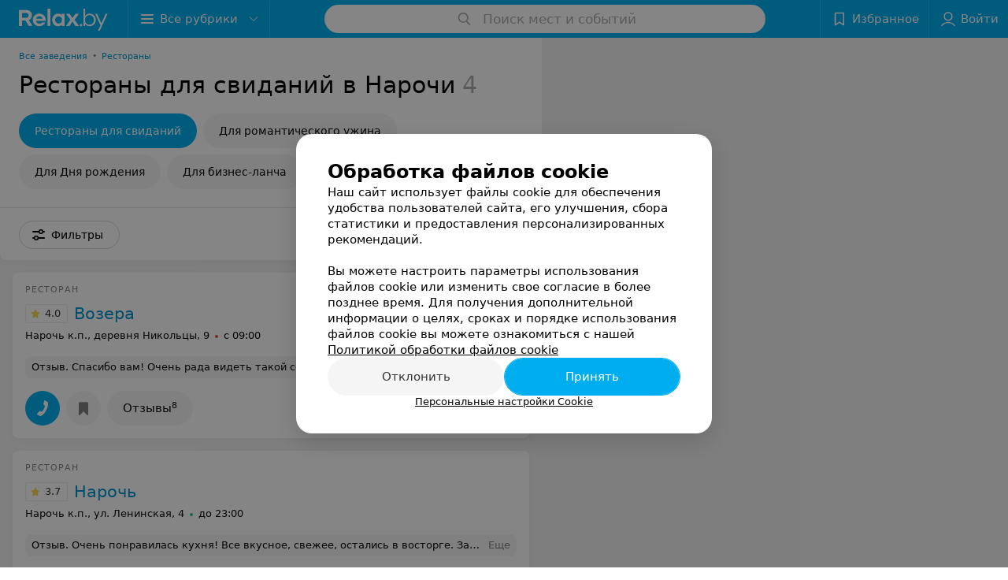

--- FILE ---
content_type: text/html; charset=utf-8
request_url: https://www.relax.by/cat/collections/date/naroch/
body_size: 8659
content:
<!DOCTYPE html><html lang="ru"><head><title id="title">Рестораны для свиданий в Нарочи – адреса и телефоны, карта проезда.</title><meta name="viewport" content="width=device-width, height=device-height, initial-scale=1.0, user-scalable=0, maximum-scale=1.0"><meta name="format-detection" content="telephone=no"><link rel="shortcut icon" href="https://static2.relax.by/common/images/favicons/favicon.ico"><link rel="icon" sizes="16x16 32x32 64x64" href="https://static2.relax.by/common/images/favicons/favicon.ico"><link rel="apple-touch-icon" sizes="120x120" href="https://static2.relax.by/common/images/favicons/favicon-120.png"><link rel="icon" type="image/png" sizes="16x16" href="https://static2.relax.by/common/images/favicons/favicon-16.png"><meta name="msapplication-TileImage" content="undefined"><meta name="msapplication-square70x70logo" content="https://static2.relax.by/common/images/favicons/favicon-70.png"><meta name="msapplication-square150x150logo" content="https://static2.relax.by/common/images/favicons/favicon-150.png"><meta name="msapplication-square310x310logo" content="https://static2.relax.by/common/images/favicons/favicon-310.png"><meta name="theme-color" content="#00aeef"><meta name="yandex-verification" content="0ec5473b59bf10e1"><meta name="google-site-verification" content="tP5-quZW2ooas5pxp3LYDx3m-eWdD8sNxyFR1U5kMgM"><link rel="preload stylesheet" as="style" type="text/css" href="https://static2.relax.by/catalog/css/bundle.bd76aeebf2a3754a25a9.css"><link rel="alternate" type="application/rss+xml" href="https://mag.relax.by/news-rss-feed.xml"><link rel="canonical" href="https://www.relax.by/cat/collections/date/naroch/"><meta name="keywords" id="keywords"><meta name="description" content="Рестораны для свиданий в Нарочи – адреса, телефоны  и график работы на relax.by! Схему проезда смотрите на карте." id="description"><script>window.yaContextCb = window.yaContextCb || []</script><script src="https://yandex.ru/ads/system/context.js" async></script></head><body itemscope itemtype="http://schema.org/WebPage"><script>function loadSVG() {
  loadSVG.i += 1;
  if (loadSVG.i > 5) return;
  var ajax = new XMLHttpRequest();
  ajax.overrideMimeType("image/svg+xml");
  ajax.open("GET", 'https://static2.relax.by/common/svg/symbol/icons.pKcrc1XOEq.svg', true);
  ajax.onload = function (e) {
    var div = document.createElement("div");
    div.innerHTML = ajax.responseText;
    document.body.insertBefore(div, document.body.childNodes[0]);
  }
  ajax.onerror = function() {
    loadSVG();
  }
  ajax.send();
}
loadSVG.i = 0;
</script><script>loadSVG();</script><div class="Main" id="root"><div class="Page Page--hasBanner Page--newCatalogStyle"><script type="application/ld+json">{"@context":"https://schema.org","@type":"Organization","name":"Портал о заведениях Минска и Беларуси Relax.by","legalName":"relax.by","description":"Всю информацию о заведениях Минска, Гомеля, Гродно, Витебска, Могилева, Бреста и других городов Беларуси вы найдете на Relax.by. Адреса, фото, отзывы, меню кафе, ресторанов, баров, салонов красоты, SPA и других заведений Минска и Беларуси на нашем портале","url":"https://www.relax.by","address":{"@type":"PostalAddress","addressCountry":"Республика Беларусь","addressLocality":"г. Минск","streetAddress":"улица Толбухина, 2, пом. 16","postalCode":"220012"},"sameAs":["https://www.instagram.com/relaxby/","https://t.me/relaxby_news","https://www.tiktok.com/@relax.byy?_t=8qpjHcqyVsM&_r=1"]}</script><script type="application/ld+json">{"@context":"https://schema.org","@type":"Place","geo":{"@type":"GeoCoordinates","latitude":53.925901,"longitude":27.6128132}}</script><div class="Header__wrapper"><header class="Container Header"><a class="LogoLink" href="https://www.relax.by/main/naroch/" title="logo" aria-label="logo"><svg class="Logo Logo--header" title="logo"><use xlink:href="#icon-logo"></use></svg></a><div class="Header__leftPart"><div class="Header__categories"><div class="MenuItem Header__button MenuItem--withLeftIcon MenuItem--withRightIcon MenuItem--huge" role="button"><span class="MenuItem__text"><svg aria-hidden="true" class="Icon MenuItem__icon MenuItem__icon--left Icon--hamburger"><use xlink:href="#icon-hamburger"></use></svg><span>Все рубрики</span><svg aria-hidden="true" class="Icon MenuItem__icon MenuItem__icon--right Icon--menu-down"><use xlink:href="#icon-menu-down"></use></svg></span></div></div></div><div class="SearchContainer__wrapper"><div class="SearchContainer"><div class="Search Search--outModal"><form><div class="Search__placeholder"><span class="Search__iconWrapper"><svg aria-hidden="true" class="Icon Search__icon Icon--search"><use xlink:href="#icon-search"></use></svg></span><span class="Search__placeholder--text">Поиск мест и событий</span></div><div class="Search__inputWrapper"><input type="text" id="search_open" value="" class="Search__input" disabled=""/></div></form></div><div class="SearchModal Overlay--animation"><div class="SearchContent__body"><div class="SearchContent"><div class="SearchResults"><ul class="SearchResults__items"></ul></div></div></div></div></div></div><div class="Header__rightPart"><div class="HeaderButton HeaderButton--search HeaderButton--withIcon"><span class="HeaderButton__item"><span class="HeaderButton__icon"><svg aria-hidden="true" class="Icon Icon--search-header Icon--massive"><use xlink:href="#icon-search-header"></use></svg></span><span class="HeaderButton__text"></span></span></div><div class="HeaderButton HeaderButton--favotites u-hidden-small-down HeaderButton--withIcon"><a href="https://www.relax.by/profile/favorites/" class="HeaderButton__item"><span class="HeaderButton__icon"><svg aria-hidden="true" class="Icon Icon--favorites-header Icon--massive"><use xlink:href="#icon-favorites-header"></use></svg></span><span class="HeaderButton__text">Избранное</span></a></div><div class="DropDown UserBar UserBar__dropdown Header__dropDown  u-hidden-small-up DropDown--tick DropDown--huge" role="select"><svg aria-hidden="true" class="Icon Icon--user-header"><use xlink:href="#icon-user-header"></use></svg><svg class="Icon Icon--menu"><use xlink:href="#icon-menu-down"></use></svg><span title="Войти" class="DropDown__text u-ellipsis">Войти</span></div><div class="HeaderButton UserBar UserBar__button  u-hidden-small-down HeaderButton--withIcon"><a href="https://www.relax.by/auth/login/" class="HeaderButton__item"><span class="HeaderButton__icon"><svg aria-hidden="true" class="Icon Icon--user-header Icon--massive"><use xlink:href="#icon-user-header"></use></svg></span><span class="HeaderButton__text">Войти</span></a></div></div></header></div><div class="Container CatalogNav__container"><ol class="Breadcrumbs CatalogNav__breadcrumbs" itemType="http://schema.org/BreadcrumbList" itemscope=""><li class="Breadcrumbs__item" itemProp="itemListElement" itemscope="" itemType="http://schema.org/ListItem"><a class="Breadcrumbs__text Link Link--shade--32 Link--colored Link--primary" href="https://www.relax.by/cat/ent/all/naroch/" itemProp="item"><span itemProp="name">Все заведения</span></a><meta itemProp="position" content="1"/><span class="Breadcrumbs__separator">•</span></li><li class="Breadcrumbs__item" itemProp="itemListElement" itemscope="" itemType="http://schema.org/ListItem"><a class="Breadcrumbs__text Link Link--shade--32 Link--colored Link--primary" href="https://www.relax.by/cat/ent/restorans/naroch/" itemProp="item"><span itemProp="name">Рестораны</span></a><meta itemProp="position" content="2"/></li></ol><div style="-webkit-flex:0 1 auto;-ms-flex:0 1 auto;flex:0 1 auto;-webkit-order:0;-ms-flex-order:0;order:0" class="flexContainer flexWrap--nowrap justifyContent--space-between alignItems--center alignContent--stretch flexDirection--row alignSelf--auto CatalogNav__header"><div class="CatalogNav__title"><h1 class="CatalogNav__heading u-paddingRight--2x">Рестораны для свиданий в Нарочи</h1><span class="CatalogNav__count u-grayLightest">4</span></div></div><div class="FastLinks--scrollContainer"><div class="NowrapList ButtonToolbar FastLinks NowrapList--closed"><div class="FastLinks__item"><span href="https://www.relax.by/cat/collections/date/naroch/" class="FastLinks__button Button Button--big Button--primary FastLinks__button--active ">Рестораны для свиданий</span></div><div class="FastLinks__item"><a href="https://www.relax.by/cat/ent/restorans/naroch/romanticheskij-uzhin/" class="FastLinks__button Button Button--big ">Для романтического ужина</a></div><div class="FastLinks__item"><a href="https://www.relax.by/cat/ent/restorans/naroch/den-rozhdenia/" class="FastLinks__button Button Button--big ">Для Дня рождения</a></div><div class="FastLinks__item"><a href="https://www.relax.by/cat/ent/restorans/naroch/biznes-lanch/" class="FastLinks__button Button Button--big ">Для бизнес-ланча</a></div><div class="FastLinks__item"><a href="https://www.relax.by/cat/ent/restorans/naroch/devichnik/" class="FastLinks__button Button Button--big ">Для девичника</a></div><button class="Button FastLinks__toggle FastLinks__toggleUnwrap Button--big" style="display:none"><svg aria-hidden="true" class="Icon Icon--option-filter"><use xlink:href="#icon-option-filter"></use></svg></button><button class="Button FastLinks__toggle Button--big" style="display:none"><span class="Button__text">Свернуть</span></button></div><div class="TopRubricator__DropDown TopRubricator__DropDown--big" role="select"><svg aria-hidden="true" class="Icon Icon--dropdown"><use xlink:href="#icon-dropdown"></use></svg><span class="TopRubricator__DropDown__text"></span></div></div></div><div class="FilterToolbarWrapper"><div class="FilterToolbarContainer"><div class="FilterToolbar"><div class="FilterToolbar__filters FilterToolbar--desktop"><div class="FilterToolbar__filterItem FilterToolbar__toggleMap"><button class="Button FilterToolbar__roundedButton Button--white Button--round"><svg aria-hidden="true" class="Icon Icon--location-marker"><use xlink:href="#icon-location-marker"></use></svg><span class="Button__text">Карта</span></button></div><div class="FilterToolbar__filterItem"><div class="MenuItem FilterToolbar__allFiltersButton  MenuItem--button MenuItem--withLeftIcon" role="button"><span class="MenuItem__text"><svg aria-hidden="true" class="Icon MenuItem__icon MenuItem__icon--left Icon--settings"><use xlink:href="#icon-settings"></use></svg>Фильтры</span></div></div></div></div></div></div><div class="FilterToolbar__filters-falsePanel"></div><div class=" Fab Fab--big Fab--white Fab--shadow FilterToolbar__allFiltersMap "><svg aria-hidden="true" class="Icon Icon--settings Icon--massive"><use xlink:href="#icon-settings"></use></svg></div><div class="flexContainer flexWrap--nowrap justifyContent--flex-start alignItems--flex-start alignContent--stretch flexDirection--row Content" id="Content"><main class="MainContent"><div><div class="MainContent__paper MainContent__default"><div class="PlaceListWrapper"><div class="PlaceList --isOnlyPage"><div class="PlaceList__itemWrapper--content"><div data-index="0"></div><div class="PlaceList__itemWrapper"><div class="Place PlaceDefault body-1 --compact --hasImage --hasNoSlider --hasContactsButton --rounded"><a href="https://vozera.relax.by/" target="_blank" class="Place__wholeLink"></a><div class="Place__contentWrapper"><div class="Place__header Place__header--hasImage --right"><div class="Place__headerContent"><div class="Place__type" title="Ресторан">Ресторан</div><div class="Place__wrapperHeaderImage"><img class="Image Image--loading Place__headerImg" src="" srcSet="" data-src="https://ms1.relax.by/images/a2fd8a0683f376192d06083ec5b57f79/resize/w=86,h=56,q=80/catalog_place_photo_default/4d/cf/87/4dcf87b4ee5110f8e9c83cae2fb0b198.jpg" data-srcset="https://ms1.relax.by/images/7db10b2a72b5f77b2ae9091f5f99c664/resize/w=172,h=112,q=34/catalog_place_photo_default/4d/cf/87/4dcf87b4ee5110f8e9c83cae2fb0b198.jpg 2x"/></div><div class="Place__titleWrapper"><div class="Place__mainTitle"><a class="Place__rating" href="https://vozera.relax.by/#reviews" target="_blank"><span class="StarRating StarRating--placeRating "><span class="StarRating__star"><svg aria-hidden="true" class="Icon Icon--gray Icon--star"><use xlink:href="#icon-star"></use></svg><span class="fill" style="width:80%"><svg aria-hidden="true" class="Icon Icon--yellow Icon--star"><use xlink:href="#icon-star"></use></svg></span></span><span>4.0</span></span></a><a class="Place__headerLink Place__title
                Link" href="https://vozera.relax.by/" target="_blank" title="Возера" data-text="Возера">Возера</a></div></div><div class="Panel Place__content Place__content--address"><div class="Place__content-inner"><div class="Place__meta"><span class="Place__address Place__contentSub Place__address--clickable Place__address--hasNotDistance Link"><span class="Place__addressText">Нарочь к.п., деревня Никольцы, 9</span></span><span class="Place__time Place__contentSub Place__time--clickable Link" title="Закрыто"><span class="Place__timeWrapper"><span class="TimeMarker Place__timeMarker h6"></span>с 09:00</span></span></div></div></div></div></div><div class="Place__contentStatic"><div><div class="Place__review"><div class="Place__reviewMsg"><span class="Place__reviewLabel">Отзыв<!-- -->.</span> <!-- -->Спасибо вам! Очень рада видеть такой сервис в стране! И ребята официанты тоже приятно порадовали.<!-- --> <div class="Place__reviewWholeMask"></div></div><span class="Place__reviewToggle Link"><span>Еще</span></span></div></div></div><div class="Place__buttons"><div class="Place__buttonsList"><a class="Button Place__showContacts Button--big Button--primary Button--rounded" role="button" target="CatalogButton"><span class="Button__iconWrapper"><svg aria-hidden="true" class="Icon Icon--earphone"><use xlink:href="#icon-earphone"></use></svg></span></a><button class="Button PlaceButton___favorite --hiddenTitle Button--big Button--rounded" target="CatalogButton"><svg aria-hidden="true" class="Icon Icon--favorites"><use xlink:href="#icon-favorites"></use></svg></button><a class="Button Button--big Button--rounded" href="https://vozera.relax.by#reviews" target="CatalogButton" rel="nofollow noopener"><span class="Button__text">Отзывы<sup class="Button__sup">8</sup></span></a></div></div></div></div></div></div><div class="PlaceList__itemWrapper--content"><div data-index="1"></div><div class="PlaceList__itemWrapper"><div class="Place PlaceDefault body-1 --compact --hasNoSlider --hasContactsButton --rounded"><a href="https://restoran-naroch.relax.by/" target="_blank" class="Place__wholeLink"></a><div class="Place__contentWrapper"><div class="Place__header --right"><div class="Place__headerContent"><div class="Place__type" title="Ресторан">Ресторан</div><div class="Place__titleWrapper"><div class="Place__mainTitle"><a class="Place__rating" href="https://restoran-naroch.relax.by/#reviews" target="_blank"><span class="StarRating StarRating--placeRating "><span class="StarRating__star"><svg aria-hidden="true" class="Icon Icon--gray Icon--star"><use xlink:href="#icon-star"></use></svg><span class="fill" style="width:74%"><svg aria-hidden="true" class="Icon Icon--yellow Icon--star"><use xlink:href="#icon-star"></use></svg></span></span><span>3.7</span></span></a><a class="Place__headerLink Place__title
                Link" href="https://restoran-naroch.relax.by/" target="_blank" title="Нарочь" data-text="Нарочь">Нарочь</a></div></div><div class="Panel Place__content Place__content--address"><div class="Place__content-inner"><div class="Place__meta"><span class="Place__address Place__contentSub Place__address--clickable Place__address--hasNotDistance Link"><span class="Place__addressText">Нарочь к.п., ул. Ленинская, 4</span></span><span class="Place__time Place__contentSub Place__time--clickable Link" title="Открыто"><span class="Place__timeWrapper"><span class="TimeMarker Place__timeMarker h6 TimeMarker--opened"></span>до 23:00</span></span></div></div></div></div></div><div class="Place__contentStatic"><div><div class="Place__review"><div class="Place__reviewMsg"><span class="Place__reviewLabel">Отзыв<!-- -->.</span> <!-- -->Очень понравилась кухня! Все вкусное, свежее, остались в восторге. Завтраки супер!<!-- --> <div class="Place__reviewWholeMask"></div></div><span class="Place__reviewToggle Link"><span>Еще</span></span></div></div></div><div class="Place__buttons"><div class="Place__buttonsList"><a class="Button Place__showContacts Button--big Button--primary Button--rounded" role="button" target="CatalogButton"><span class="Button__iconWrapper"><svg aria-hidden="true" class="Icon Icon--earphone"><use xlink:href="#icon-earphone"></use></svg></span></a><button class="Button PlaceButton___favorite --hiddenTitle Button--big Button--rounded" target="CatalogButton"><svg aria-hidden="true" class="Icon Icon--favorites"><use xlink:href="#icon-favorites"></use></svg></button><a class="Button Button--big Button--rounded" href="https://restoran-naroch.relax.by#reviews" target="CatalogButton" rel="nofollow noopener"><span class="Button__text">Отзывы<sup class="Button__sup">3</sup></span></a></div></div></div></div></div></div><div class="PlaceList__itemWrapper--content"><div data-index="2"></div><div class="PlaceList__itemWrapper"><div class="Place PlaceDefault body-1 --compact --hasImage --hasNoSlider --hasContactsButton --rounded"><a href="https://urliki.relax.by/" target="_blank" class="Place__wholeLink"></a><div class="Place__contentWrapper"><div class="Place__header Place__header--hasImage --right"><div class="Place__headerContent"><div class="Place__type" title="Бар-ресторан ">Бар-ресторан </div><div class="Place__wrapperHeaderImage"><img class="Image Image--loading Place__headerImg" src="" srcSet="" data-src="https://ms1.relax.by/images/a2fd8a0683f376192d06083ec5b57f79/resize/w=86,h=56,q=80/catalog_place_photo_default/97/f7/c6/97f7c643b1442acde449c92546585894.jpg" data-srcset="https://ms1.relax.by/images/7db10b2a72b5f77b2ae9091f5f99c664/resize/w=172,h=112,q=34/catalog_place_photo_default/97/f7/c6/97f7c643b1442acde449c92546585894.jpg 2x"/></div><div class="Place__titleWrapper"><div class="Place__mainTitle"><a class="Place__headerLink Place__title
                Link" href="https://urliki.relax.by/" target="_blank" title="Урлики" data-text="Урлики">Урлики</a></div></div><div class="Panel Place__content Place__content--address"><div class="Place__content-inner"><div class="Place__meta"><span class="Place__address Place__contentSub Place__address--clickable Place__address--hasNotDistance Link"><span class="Place__addressText">Нарочь к.п., ул.Туристическая, 6</span></span><span class="Place__time Place__contentSub Place__time--clickable Link" title="Закрыто"><span class="Place__timeWrapper"><span class="TimeMarker Place__timeMarker h6"></span>с 11:00</span></span></div></div></div></div></div><div class="Place__contentStatic"></div><div class="Place__buttons"><div class="Place__buttonsList"><a class="Button Place__showContacts Button--big Button--primary Button--rounded" role="button" target="CatalogButton"><span class="Button__iconWrapper"><svg aria-hidden="true" class="Icon Icon--earphone"><use xlink:href="#icon-earphone"></use></svg></span></a><button class="Button PlaceButton___favorite --hiddenTitle Button--big Button--rounded" target="CatalogButton"><svg aria-hidden="true" class="Icon Icon--favorites"><use xlink:href="#icon-favorites"></use></svg></button></div></div></div></div></div></div><div></div><div class="PlaceList__itemWrapper--content"><div data-index="3"></div><div class="PlaceList__itemWrapper"><div class="Place PlaceDefault body-1 --compact --hasImage --hasNoSlider --hasContactsButton --rounded"><a href="https://sun-moon.relax.by/" target="_blank" class="Place__wholeLink"></a><div class="Place__contentWrapper"><div class="Place__header Place__header--hasImage --right"><div class="Place__headerContent"><div class="Place__type" title="Ресторан &amp; бар">Ресторан &amp; бар</div><div class="Place__wrapperHeaderImage"><img class="Image Image--loading Place__headerImg" src="" srcSet="" data-src="https://ms1.relax.by/images/a2fd8a0683f376192d06083ec5b57f79/resize/w=86,h=56,q=80/catalog_place_photo_default/88/6f/28/886f288445a621cae5d7ef3ee9a41f1e.jpg" data-srcset="https://ms1.relax.by/images/7db10b2a72b5f77b2ae9091f5f99c664/resize/w=172,h=112,q=34/catalog_place_photo_default/88/6f/28/886f288445a621cae5d7ef3ee9a41f1e.jpg 2x"/></div><div class="Place__titleWrapper"><div class="Place__mainTitle"><a class="Place__headerLink Place__title
                Link" href="https://sun-moon.relax.by/" target="_blank" title="Sun moon" data-text="Sun moon">Sun moon</a></div></div><div class="Panel Place__content Place__content--address"><div class="Place__content-inner"><div class="Place__meta"><span class="Place__address Place__contentSub Place__address--clickable Place__address--hasNotDistance Link"><span class="Place__addressText">г. Островец, ул. К. Маркса, 14</span></span><span class="Place__time Place__contentSub Place__time--clickable Link" title="Открыто"><span class="Place__timeWrapper"><span class="TimeMarker Place__timeMarker h6 TimeMarker--opened"></span>до 22:00</span></span></div></div></div></div></div><div class="Place__contentStatic"></div><div class="Place__buttons"><div class="Place__buttonsList"><a class="Button Place__showContacts Button--big Button--primary Button--rounded" role="button" target="CatalogButton"><span class="Button__iconWrapper"><svg aria-hidden="true" class="Icon Icon--earphone"><use xlink:href="#icon-earphone"></use></svg></span></a><button class="Button PlaceButton___favorite --hiddenTitle Button--big Button--rounded" target="CatalogButton"><svg aria-hidden="true" class="Icon Icon--favorites"><use xlink:href="#icon-favorites"></use></svg></button></div></div></div></div></div></div></div><div></div></div></div><div class="Panel Panel--big SectionInfo Container"><div class="AddCompanyImg"><div></div><div></div></div></div></div></main></div><div></div><div class="FilterSidebar Paper"><div class="FilterSidebar__header"><div class="FilterSidebar__title">Все фильтры</div><div class="TouchIcon FilterSidebar__close"><svg aria-hidden="true" class="Icon Icon--close Icon--huge"><use xlink:href="#icon-close"></use></svg></div></div><div class="FilterSidebar__content"><div class="FilterSidebar__item"><label class="ToggleSwitch__label FilterSidebar__toggleSwitch  --disabled"><span class="ToggleSwitch"><input type="checkbox" class="ToggleSwitch__input"/><span class="ToggleSwitch__slider"></span></span><span class="ToggleSwitch__text">Поиск по карте</span></label></div></div><div class="FilterSidebar__buttons animated"><button class="Button Button--huge Button--flat"><svg aria-hidden="true" class="Icon Icon--close"><use xlink:href="#icon-close"></use></svg><span class="Button__text">Сбросить</span></button><button class="Button Button--huge Button--primary Button--flat"><span class="Button__text">Показать<!-- --> <!-- -->4</span></button></div></div><footer class="Footer"><div class="Footer__inner"><div class="FooterLine Container FooterLine--center FooterLine--gray FooterLine--addCompany"><span class="FooterLine__control FooterLine__item"><span><!--noindex--></span><a class="Button AddCompanyButton" href="https://info.relax.by/b2b?utm_source=knopka_footer&amp;utm_medium=relax.by&amp;utm_campaign=new_company" rel="nofollow" target="_blank"><span class="Button__iconWrapper"><svg aria-hidden="true" class="Icon Icon--plus Icon--massive"><use xlink:href="#icon-plus"></use></svg></span><span class="Button__text">Добавить компанию</span></a><span><!--/noindex--></span></span><span class="FooterLine__control FooterLine__item"><span><!--noindex--></span><a class="Button AddCompanyButton" href="https://info.relax.by/add_specialist/?utm_source=knopka_footer&amp;utm_medium=relax.by&amp;utm_campaign=add_specialist" rel="nofollow" target="_blank"><span class="Button__iconWrapper"><svg aria-hidden="true" class="Icon Icon--plus Icon--massive"><use xlink:href="#icon-plus"></use></svg></span><span class="Button__text">Добавить специалиста</span></a><span><!--/noindex--></span></span></div><div class="FooterLine Container FooterLine--main"><div class="FooterLine__logo"><a class="LogoLink" href="https://www.relax.by/main/naroch/" title="logo" aria-label="logo"><svg class="Logo Logo--primary Logo--colored Footer__logo" title="logo"><use xlink:href="#icon-logo"></use></svg></a><div class="List FooterLine__social FooterLine__item List--small List--horizontal List--compact"><div class="List__item"><a class="SocialIcon --instagram" href="https://www.instagram.com/relaxby/" title="instagram" aria-label="instagram"><img class="Image Image--loading SocialIcon__gray" src="" srcSet="" data-src="https://static2.relax.by/common/images/f_instagram.svg" alt="instagram"/><img class="Image Image--loading SocialIcon__colored" src="" srcSet="" data-src="https://static2.relax.by/common/images/f_instagram-color.png" alt="instagram"/></a></div><div class="List__item"><a class="SocialIcon --telegram" href="https://t.me/relaxby_news" title="telegram" aria-label="telegram"><img class="Image Image--loading SocialIcon__gray" src="" srcSet="" data-src="https://static2.relax.by/common/images/f_telegram.svg" alt="telegram"/><img class="Image Image--loading SocialIcon__colored" src="" srcSet="" data-src="https://static2.relax.by/common/images/f_telegram-color.svg" alt="telegram"/></a></div><div class="List__item"><a class="SocialIcon --tiktok" href="https://www.tiktok.com/@relax.byy?_t=8qpjHcqyVsM&amp;_r=1" title="tiktok" aria-label="tiktok"><img class="Image Image--loading SocialIcon__gray" src="" srcSet="" data-src="https://static2.relax.by/common/images/f_tiktok.svg" alt="tiktok"/><img class="Image Image--loading SocialIcon__colored" src="" srcSet="" data-src="https://static2.relax.by/common/images/f_tiktok-color.svg" alt="tiktok"/></a></div></div></div><div class="FooterLine--box"><ul class="List FooterLine__list FooterLine__list--horizontal FooterLine__item List--small List--horizontal List--compact"><div class="List__item"><a class="Link Link--fadein FooterLink Link--shade-80" href="https://mag.relax.by/editor/news/10670033-o-projekte-relax-by/?utm_source=link_footer&amp;utm_medium=relax.by&amp;utm_campaign=about_project">О проекте</a></div><div class="List__item"><a class="Link Link--fadein FooterLink Link--shade-80" href="https://mag.relax.by/editor/news/?utm_source=link_footer&amp;utm_medium=relax.by&amp;utm_campaign=project_news" target="_blank">Новости проекта</a></div><div class="List__item"><a class="Link Link--fadein FooterLink Link--shade-80" href="https://info.relax.by/razmestit_reklamu?utm_source=link_footer&amp;utm_medium=relax.by_other&amp;utm_campaign=razmestit_reklamu">Размещение рекламы</a></div><div class="List__item"><a class="Link Link--fadein FooterLink Link--shade-80" href="https://www.artox.com/" target="_blank" rel="nofollow">Вакансии</a></div><div class="List__item"><a class="Link Link--fadein FooterLink Link--shade-80" href="https://static.relax.by/downloads/public-contract.pdf" target="_blank" rel="nofollow">Публичный договор</a></div><div class="List__item"><a class="Link Link--fadein FooterLink Link--shade-80" href="https://mag.relax.by/editor/advertising/10547823-sposoby-oplaty/">Способы оплаты</a></div><div class="List__item"><a class="Link Link--fadein FooterLink Link--shade-80" href="https://go.relax.by/aDGrm" target="_blank" rel="nofollow">Публичный договор по использованию сервиса «Афиша»</a></div><div class="List__item"><a class="Link Link--fadein FooterLink Link--shade-80" href="https://mag.relax.by/editor/information/10724153-polyzovatelyskoje-soglashenije-servisov-relax-by/?utm_source=link_footer&amp;utm_medium=relax.by&amp;utm_campaign=user_agreement">Пользовательское соглашение</a></div><div class="List__item"><a class="Link Link--fadein FooterLink Link--shade-80" href="https://info.relax.by/user_support" target="_blank">Написать в поддержку</a></div><div class="List__item"><a class="Link Link--fadein FooterLink FooterLink--color" href="https://info.relax.by/partner?utm_source=link_footer&amp;utm_medium=relax.by&amp;utm_campaign=partner" target="_blank" rel="nofollow noopener">Связаться по вопросам сотрудничества</a></div><div class="List__item"><a class="Link Link--fadein FooterLink FooterLink--color" href="https://info.relax.by/form">Написать руководителю relax.by</a></div><div class="List__item"><a class="Link Link--fadein FooterLink Link--shade-80">Персональные настройки cookie</a></div><div class="List__item"><a class="Link Link--fadein FooterLink Link--shade-80" href="https://mag.relax.by/editor/information/10739321-obrabotka-personalynyh-dannyh/" target="_blank">Обработка персональных данных</a></div></ul></div><div class="FooterCopyright"><small class="FooterCopyright__item FooterLine__caption Caption">© 2026 ООО «Артокс Лаб», УНП 191700409, регистрирующий орган - Минский горисполком<!-- --> | 220012, Республика Беларусь, г. Минск, улица Толбухина, 2, пом. 16 | info@relax.by</small></div></div></div></footer></div><div class="CookiesNotificationBy"><div class="CookiesNotificationBy__wrapper"><div class="CookiesNotificationBy__title">Обработка файлов cookie</div><div class="CookiesNotificationBy__text">Наш сайт использует файлы cookie для обеспечения удобства пользователей сайта, его улучшения, сбора статистики и предоставления персонализированных рекомендаций.<br/><br/>Вы можете настроить параметры использования файлов cookie или изменить свое согласие в более позднее время. Для получения дополнительной информации о целях, сроках и порядке использования файлов cookie вы можете ознакомиться с нашей<!-- --> <a class="CookiesNotificationBy__text--details" href="https://mag.relax.by/editor/information/10739315-politika-obrabotki-fajlov-cookie/?utm_source=relaxby&amp;utm_medium=pop_up_new&amp;utm_campaign=cookie" rel="noopener noreferrer" target="_blank">Политикой обработки файлов cookie</a></div><div class="CookiesNotificationBy__control"><div class="CookiesNotificationBy__control--buttons"><button class="Button Button--big Button--primary Button--rounded"><span class="Button__text">Отклонить</span></button><button class="Button Button--big Button--primary Button--rounded"><span class="Button__text">Принять</span></button></div><div class="CookiesNotificationBy__control--details">Персональные настройки Cookie</div></div></div></div></div><script src="https://www.relax.by/cat/collections/date/naroch/1_ZevvAJbQiHi.js" defer></script><script>window.dataLayer = [{"page_type":"places_catalog_page","page_description":{"rubric":{"url":"www.relax.by/cat/collections/date/naroch/","id":10326473,"name":"Рестораны для свиданий","section":"Подборки заведений"}}}]</script><script src="https://static2.relax.by/catalog/js/bundle.bd76aeebf2a3754a25a9.js" defer></script><!-- Google Tag Manager --><script>!function (a, b, c, d, e) {
  a[d] = a[d] || [], a[d].push({ "gtm.start": (new Date).getTime(), event: "gtm.js" });
  var f = b.getElementsByTagName(c)[0], g = b.createElement(c), h = "dataLayer" != d ? "&l=" + d : "";
  g.async = !0, g.src = "//www.googletagmanager.com/gtm.js?id=" + e + h, f.parentNode.insertBefore(g, f)
}(window, document, "script", "dataLayer", "GTM-MJ8ZKV");</script><!-- End Google Tag Manager --><noscript><iframe src="//www.googletagmanager.com/ns.html?id=GTM-MJ8ZKV" height="0" width="0" style="display:none; visibility:hidden"></iframe></noscript></body></html>

--- FILE ---
content_type: application/javascript; charset=utf-8
request_url: https://www.relax.by/cat/collections/date/naroch/1_ZevvAJbQiHi.js
body_size: 9380
content:
window.__INITIAL_STATE__ = {"mobileApp":{"showIntro":0,"defaultTheme":"black","isMobileApp":false,"currentTheme":"black","visibleToolbar":true},"rubric":{"noindex":false,"info":{"id":10326473,"url":"date","title":"Рестораны для свиданий","hasMap":true,"locale":"ru","section":{"id":"10251329","url":"collections","title":"Подборки заведений","hasTopBanner":"1","isShowPageSection":true},"hasBanner":true,"sectionId":10251329,"allSections":[10251329],"specialities":[],"sectionBanners":[],"showCityInTitle":true,"languageSettings":[],"reviewPlaceholder":null,"placeConnectionType":"filters","showRubricFastLinks":true,"allowBannerOnCatalog":true,"personalPagePathType":"tabs","showRubricCitiesLinks":true,"showPersonalFooterLinks":true,"personalPagePathRubricId":false,"personalPagePathRubricUrl":false,"template":{"id":10326693,"title":"Стандартный шаблон","isMain":1,"rubricId":10326473,"imageSize":"big","showCities":false,"pageViewType":"default","specialities":[],"menuBlockType":"top_rubricator","pageLogicType":"places_list_rotated","pageUrlPrefix":"cat","backgroundHref":null,"rubricatorType":"icon","backgroundImage":null,"priceSheetTypes":"all","backgroundMobile":null,"isFeedUrlsShowed":false,"showCompactImage":true,"isDisplayQrButton":false,"isShowStaffRating":false,"backgroundLeftSide":null,"isShowPlacesRating":true,"showRobotsInRubric":false,"backgroundColorCode":null,"backgroundRightSide":null,"defaultSortProducts":"popularity-down","rubricatorColorCode":null,"showAsCatalogListTab":false,"defaultViewTypeProducts":"list","rubricatorTextColorCode":null,"pageSeoDefaultTemplateType":"places_list","isDisplayConsultationButton":false}},"currentFastLink":null},"showCities":false,"location":{"protocol":"https:","slashes":true,"auth":null,"host":"relax.by","port":null,"hostname":"relax.by","hash":null,"search":null,"query":{},"pathname":"/cat/collections/date/naroch/","path":"/cat/collections/date/naroch/","href":"https://www.relax.by/cat/collections/date/naroch/","www":true,"domain":"relax.by","subdomain":null,"baseURL":"https://www.relax.by/cat/collections/date/naroch/","domains":["by","relax"],"origin":"https://www.relax.by","geo":{"city":"naroch","cityObject":{"id":15789524,"title":"Нарочь к.п.","prepositionalTitle":"Нарочи","url":"naroch","isRegional":false,"latitude":54.8574,"longitude":26.7424,"zoom":12,"rubricMaps":null,"showInSelect":true,"dateTime":"2026-01-22T08:19:19+03:00"}},"rootURL":"https://www.relax.by/main/naroch/","params":{"section":"collections","rubric":"date","city":"naroch","template":"cat","controller":"list"}},"fastLinks":[],"contactsPopup":{"id":null,"open":false,"launchedFrom":null,"success":false,"worktime":[],"contacts":[],"inNetwork":false,"placesCount":0,"phones":[],"opening_info":{},"address":{}},"offersPopup":{"offers":[],"buttons":[],"phones":[],"onShowContactsPopup":null,"onBookingClick":null,"showNumberPlace":null,"onPageRedirect":null,"url":"","placeUrl":"","href":""},"breadcrumbs":[{"href":"https://www.relax.by/div/collections/","text":"Подборки заведений","isNativeLink":true},{"href":null,"text":"Рестораны для свиданий в Нарочи","isNativeLink":false}],"pagination":{"start":1,"end":false},"listBanners":[{"id":4963,"params":{"p1":"csrvt","p2":"fixp","puid36":"1"},"status":true,"adaptive":["tablet","phone"],"phoneWidth":768,"containerId":"164630294602854547","placementId":null,"showForPage":"all","tabletWidth":1000,"reloadsCount":null,"isAutoReloads":false,"reloadsInterval":null,"insertAfterPosition":5,"data":{"bt":52}},{"id":4953,"params":{"p1":"csrvp","p2":"y","puid36":"1"},"status":true,"adaptive":["desktop"],"phoneWidth":768,"containerId":"164630283834369605","placementId":null,"showForPage":"all","tabletWidth":1000,"reloadsCount":null,"isAutoReloads":false,"reloadsInterval":null,"insertAfterPosition":5,"data":{"bt":52}},{"id":4943,"params":{"p1":"citqg","p2":"fork\r\npuid36"},"status":true,"adaptive":["tablet","phone"],"phoneWidth":768,"containerId":"164630294228895306","placementId":null,"showForPage":"all","tabletWidth":1000,"reloadsCount":null,"isAutoReloads":false,"reloadsInterval":null,"insertAfterPosition":3,"data":{"bt":52}},{"id":4353,"params":{"p1":"csrvv","p2":"fixp"},"status":true,"adaptive":["tablet","phone"],"phoneWidth":768,"containerId":"164630294004247570","placementId":null,"showForPage":"all","tabletWidth":1000,"reloadsCount":null,"isAutoReloads":false,"reloadsInterval":null,"insertAfterPosition":18,"data":{"bt":52}},{"id":4333,"params":{"p1":"csrvr","p2":"y"},"status":true,"adaptive":["desktop"],"phoneWidth":768,"containerId":"16463028328035470","placementId":null,"showForPage":"all","tabletWidth":1000,"reloadsCount":null,"isAutoReloads":false,"reloadsInterval":null,"insertAfterPosition":18,"data":{"bt":52}},{"id":4323,"params":{"p1":"csrvu","p2":"fixp"},"status":true,"adaptive":["tablet","phone"],"phoneWidth":768,"containerId":"164630294876967775","placementId":null,"showForPage":"all","tabletWidth":1000,"reloadsCount":null,"isAutoReloads":false,"reloadsInterval":null,"insertAfterPosition":11,"data":{"bt":52}},{"id":4313,"params":{"p1":"csrvq","p2":"y"},"status":true,"adaptive":["desktop"],"phoneWidth":768,"containerId":"164630282997876545","placementId":null,"showForPage":"all","tabletWidth":1000,"reloadsCount":null,"isAutoReloads":false,"reloadsInterval":null,"insertAfterPosition":11,"data":{"bt":52}}],"categoriesMenu":{"categories":[],"open":false,"pageIndex":-1,"menuLabel":"Все рубрики","selectedIndex":-1},"filters":{"filters":[{"id":0,"type":"map","title":"Поиск по карте","isVisible":true,"options":[{"id":"on","value":"on"},{"id":"off","value":"off"}]}],"selected":[],"sorting":[],"showedFiltersCount":0,"nearbyPlacesFilter":{"isPending":false,"checked":false},"viewType":[]},"banner":{"included":true,"isOpened":true},"footer":[],"cities":[{"id":15789524,"title":"Нарочь к.п.","prepositionalTitle":"Нарочи","url":"naroch","isRegional":false,"latitude":54.8574,"longitude":26.7424,"zoom":12,"rubricMaps":null,"showInSelect":true,"dateTime":"2026-01-22T08:19:19+03:00","isActive":true}],"places":{"items":[{"id":10788887,"type":"default","text_type":"Ресторан","title":"Возера","short_title":"Возера","short_description":"Возера","url":"vozera","state":"free","is_enable_comments":true,"view_info":{"type":"compact","image":null,"imageResource":{"path":"/4d/cf/87","width":968,"entity":"catalog_place_photo_default","height":610,"server":"ms1","filename":"4dcf87b4ee5110f8e9c83cae2fb0b198.jpg"},"description":null,"default_page":"https://vozera.relax.by/"},"address":{"floor":null,"office":null,"street":"деревня Никольцы","building":"9","description":"Ресторан Возера находится в 130 км от Минска по Мядельскому направлению в сторону Нарочи, в 5 км от Мяделя.","city":{"id":15789524,"type":"city","zoom":"12","title":"Нарочь к.п.","latitude":"54.8574","longitude":"26.7424","isRegional":null,"showInSelect":"1","transcription":"naroch","prepositionalTitle":"Нарочи"},"market":null,"count_addresses":1,"linked_place_id":null,"hideCity":false,"officeType":null},"opening_info":{"is_open":false,"worktimes":null,"description":"с 09:00"},"adv_message":null,"buttons":[{"type":"favorites","title":"В избранное"},{"id":1046903,"type":"reviews","title":"Отзывы","enableNofollow":false,"url":"https://vozera.relax.by#reviews","reviewsCount":8}],"delivery_services":null,"props":[],"phone_count":1,"driveway":{"id":10789595,"coords":[54.8823,26.8569],"showMap":true,"title":"Возера"},"phones":[{"id":"701015","sort_order":"1","description":"","type":"default","hideCountryCode":false,"countryCode":"375","phoneCode":"33","phoneNumber":"6683658"}],"logo":{"imageResource":{"path":"/05/fb/02","width":580,"entity":"place_logo","height":205,"server":"ms1","filename":"05fb02df13ddef302446791bbd9d473f.jpg"},"url":"https://ms1.relax.by/images/14ad37785107181d4b56c49be7dbbda8/resize/w=168,h=168,q=80/place_logo/05/fb/02/05fb02df13ddef302446791bbd9d473f.jpg","ratio":2.8292682926829267,"width":109},"forms":[],"staff":[],"integrations":[],"galleries":[{"id":318894,"title":"Галерея","countPhotos":14,"isVisible":true,"showInStream":true,"showInPlaceGallery":true,"isMain":false},{"id":318979,"title":"Меню ","countPhotos":13,"isVisible":true,"showInStream":false,"showInPlaceGallery":true,"isMain":false},{"id":318981,"title":"Листинг","countPhotos":5,"isVisible":false,"showInStream":false,"showInPlaceGallery":false,"isMain":true}],"integrations_with_services":null,"review":{"text":"Спасибо вам! Очень рада видеть такой сервис в стране! И ребята официанты тоже приятно порадовали.","reviewsCount":8},"reviewsCount":8,"photo_slider":[{"photoId":7689724,"galleryId":318981,"photo":{"notTrim":false,"pivotPoint":"middle-center","filename":"https://ms1.relax.by/images/07d5b2c4e6f0d23bf9ff9c6413fa94c1/resize/w%3D1200%2Ch%3D800%2Cq%3D80/place_gallery_photo/e7/89/14/e78914077a52d980c6e7de472e86a00f.jpg","width":null,"height":null},"watermark":true,"imageResource":{"entity":"place_gallery_photo","server":"ms1","path":"/e7/89/14","filename":"e78914077a52d980c6e7de472e86a00f.jpg","width":533,"height":800},"previewFilename":"https://ms1.relax.by/images/4d6dea618d8014d8e3e013bd74cc7fa9/thumb/w%3D150%2Ch%3D110%2Cq%3D80/place_gallery_photo/e7/89/14/e78914077a52d980c6e7de472e86a00f.jpg"},{"photoId":7689726,"galleryId":318981,"photo":{"notTrim":false,"pivotPoint":"middle-center","filename":"https://ms1.relax.by/images/07d5b2c4e6f0d23bf9ff9c6413fa94c1/resize/w%3D1200%2Ch%3D800%2Cq%3D80/place_gallery_photo/b6/ba/a9/b6baa9a5001eb9de16596cb325b63f1b.jpg","width":null,"height":null},"watermark":true,"imageResource":{"entity":"place_gallery_photo","server":"ms1","path":"/b6/ba/a9","filename":"b6baa9a5001eb9de16596cb325b63f1b.jpg","width":555,"height":800},"previewFilename":"https://ms1.relax.by/images/4d6dea618d8014d8e3e013bd74cc7fa9/thumb/w%3D150%2Ch%3D110%2Cq%3D80/place_gallery_photo/b6/ba/a9/b6baa9a5001eb9de16596cb325b63f1b.jpg"},{"photoId":7689725,"galleryId":318981,"photo":{"notTrim":false,"pivotPoint":"middle-center","filename":"https://ms1.relax.by/images/07d5b2c4e6f0d23bf9ff9c6413fa94c1/resize/w%3D1200%2Ch%3D800%2Cq%3D80/place_gallery_photo/75/7b/82/757b82acef8191fdf30ccad7a31b343b.jpg","width":null,"height":null},"watermark":true,"imageResource":{"entity":"place_gallery_photo","server":"ms1","path":"/75/7b/82","filename":"757b82acef8191fdf30ccad7a31b343b.jpg","width":1200,"height":796},"previewFilename":"https://ms1.relax.by/images/4d6dea618d8014d8e3e013bd74cc7fa9/thumb/w%3D150%2Ch%3D110%2Cq%3D80/place_gallery_photo/75/7b/82/757b82acef8191fdf30ccad7a31b343b.jpg"},{"photoId":7689727,"galleryId":318981,"photo":{"notTrim":false,"pivotPoint":"middle-center","filename":"https://ms1.relax.by/images/07d5b2c4e6f0d23bf9ff9c6413fa94c1/resize/w%3D1200%2Ch%3D800%2Cq%3D80/place_gallery_photo/05/de/a0/05dea074156b3aa46b6f71375c0f97d1.jpg","width":null,"height":null},"watermark":true,"imageResource":{"entity":"place_gallery_photo","server":"ms1","path":"/05/de/a0","filename":"05dea074156b3aa46b6f71375c0f97d1.jpg","width":531,"height":800},"previewFilename":"https://ms1.relax.by/images/4d6dea618d8014d8e3e013bd74cc7fa9/thumb/w%3D150%2Ch%3D110%2Cq%3D80/place_gallery_photo/05/de/a0/05dea074156b3aa46b6f71375c0f97d1.jpg"},{"photoId":7689728,"galleryId":318981,"photo":{"notTrim":false,"pivotPoint":"middle-center","filename":"https://ms1.relax.by/images/07d5b2c4e6f0d23bf9ff9c6413fa94c1/resize/w%3D1200%2Ch%3D800%2Cq%3D80/place_gallery_photo/87/8c/d7/878cd7d96cb53c40aa538da2d5742840.jpg","width":null,"height":null},"watermark":true,"imageResource":{"entity":"place_gallery_photo","server":"ms1","path":"/87/8c/d7","filename":"878cd7d96cb53c40aa538da2d5742840.jpg","width":547,"height":800},"previewFilename":"https://ms1.relax.by/images/4d6dea618d8014d8e3e013bd74cc7fa9/thumb/w%3D150%2Ch%3D110%2Cq%3D80/place_gallery_photo/87/8c/d7/878cd7d96cb53c40aa538da2d5742840.jpg"}],"exist_offers":true,"placeRating":4,"offers":[],"delivery":{},"hasIntegrations":false,"showButtonAllAddresses":false,"shortTitle":"Возера","inNetwork":false,"placeUrl":"https://vozera.relax.by","isSameDomain":true,"href":"https://vozera.relax.by/","isPS":true,"offersViewType":"default"},{"id":10444803,"type":"default","text_type":"Ресторан","title":"Нарочь","short_title":"Нарочь","short_description":null,"url":"restoran-naroch","state":"free","is_enable_comments":true,"view_info":{"type":"compact","image":null,"imageResource":null,"description":null,"default_page":"https://restoran-naroch.relax.by/"},"address":{"floor":null,"office":null,"street":"ул. Ленинская","building":"4","description":null,"city":{"id":15789524,"type":"city","zoom":"12","title":"Нарочь к.п.","latitude":"54.8574","longitude":"26.7424","isRegional":null,"showInSelect":"1","transcription":"naroch","prepositionalTitle":"Нарочи"},"market":null,"count_addresses":1,"linked_place_id":null,"hideCity":false,"officeType":null},"opening_info":{"is_open":true,"worktimes":null,"description":"до 23:00"},"adv_message":null,"buttons":[{"type":"favorites","title":"В избранное"},{"id":358205,"type":"reviews","title":"Отзывы","enableNofollow":false,"url":"https://restoran-naroch.relax.by#reviews","reviewsCount":3}],"delivery_services":null,"props":[],"phone_count":1,"driveway":{"id":10423803,"coords":[54.9094,26.7079],"showMap":true,"title":"Нарочь"},"phones":[{"id":"188693","sort_order":"1","description":"","type":"default","hideCountryCode":false,"countryCode":"375","phoneCode":"1797","phoneNumber":"29026"}],"logo":null,"forms":[],"staff":[],"integrations":[],"galleries":[{"id":249023,"title":"Фотогалерея","countPhotos":5,"isVisible":false,"showInStream":false,"showInPlaceGallery":true,"isMain":true}],"integrations_with_services":null,"review":{"text":"Очень понравилась кухня! Все вкусное, свежее, остались в восторге. Завтраки супер!","reviewsCount":3},"reviewsCount":3,"photo_slider":[{"photoId":6508033,"galleryId":249023,"photo":{"notTrim":false,"pivotPoint":"middle-center","filename":"https://ms1.relax.by/images/07d5b2c4e6f0d23bf9ff9c6413fa94c1/resize/w%3D1200%2Ch%3D800%2Cq%3D80/place_gallery_photo/e7/f7/d4/e7f7d4cb14eb38b92d7924693b104ac9.jpg","width":null,"height":null},"watermark":true,"imageResource":{"entity":"place_gallery_photo","server":"ms1","path":"/e7/f7/d4","filename":"e7f7d4cb14eb38b92d7924693b104ac9.jpg","width":800,"height":600},"previewFilename":"https://ms1.relax.by/images/4d6dea618d8014d8e3e013bd74cc7fa9/thumb/w%3D150%2Ch%3D110%2Cq%3D80/place_gallery_photo/e7/f7/d4/e7f7d4cb14eb38b92d7924693b104ac9.jpg"},{"photoId":6508043,"galleryId":249023,"photo":{"notTrim":false,"pivotPoint":"middle-center","filename":"https://ms1.relax.by/images/07d5b2c4e6f0d23bf9ff9c6413fa94c1/resize/w%3D1200%2Ch%3D800%2Cq%3D80/place_gallery_photo/7d/b9/12/7db9127dd4e60d54e66acc4ab541e0c1.jpg","width":null,"height":null},"watermark":true,"imageResource":{"entity":"place_gallery_photo","server":"ms1","path":"/7d/b9/12","filename":"7db9127dd4e60d54e66acc4ab541e0c1.jpg","width":800,"height":600},"previewFilename":"https://ms1.relax.by/images/4d6dea618d8014d8e3e013bd74cc7fa9/thumb/w%3D150%2Ch%3D110%2Cq%3D80/place_gallery_photo/7d/b9/12/7db9127dd4e60d54e66acc4ab541e0c1.jpg"},{"photoId":6508053,"galleryId":249023,"photo":{"notTrim":false,"pivotPoint":"middle-center","filename":"https://ms1.relax.by/images/07d5b2c4e6f0d23bf9ff9c6413fa94c1/resize/w%3D1200%2Ch%3D800%2Cq%3D80/place_gallery_photo/77/99/84/779984f2ee6cdad35ae7ef338ed6badf.jpg","width":null,"height":null},"watermark":true,"imageResource":{"entity":"place_gallery_photo","server":"ms1","path":"/77/99/84","filename":"779984f2ee6cdad35ae7ef338ed6badf.jpg","width":800,"height":600},"previewFilename":"https://ms1.relax.by/images/4d6dea618d8014d8e3e013bd74cc7fa9/thumb/w%3D150%2Ch%3D110%2Cq%3D80/place_gallery_photo/77/99/84/779984f2ee6cdad35ae7ef338ed6badf.jpg"},{"photoId":6508063,"galleryId":249023,"photo":{"notTrim":false,"pivotPoint":"middle-center","filename":"https://ms1.relax.by/images/07d5b2c4e6f0d23bf9ff9c6413fa94c1/resize/w%3D1200%2Ch%3D800%2Cq%3D80/place_gallery_photo/ed/86/70/ed8670e11c31380170d0d37ac48edcf1.jpg","width":null,"height":null},"watermark":true,"imageResource":{"entity":"place_gallery_photo","server":"ms1","path":"/ed/86/70","filename":"ed8670e11c31380170d0d37ac48edcf1.jpg","width":600,"height":800},"previewFilename":"https://ms1.relax.by/images/4d6dea618d8014d8e3e013bd74cc7fa9/thumb/w%3D150%2Ch%3D110%2Cq%3D80/place_gallery_photo/ed/86/70/ed8670e11c31380170d0d37ac48edcf1.jpg"},{"photoId":6508073,"galleryId":249023,"photo":{"notTrim":false,"pivotPoint":"middle-center","filename":"https://ms1.relax.by/images/07d5b2c4e6f0d23bf9ff9c6413fa94c1/resize/w%3D1200%2Ch%3D800%2Cq%3D80/place_gallery_photo/89/78/db/8978db5490ff822a495a91049d4d84cc.jpg","width":null,"height":null},"watermark":true,"imageResource":{"entity":"place_gallery_photo","server":"ms1","path":"/89/78/db","filename":"8978db5490ff822a495a91049d4d84cc.jpg","width":1024,"height":768},"previewFilename":"https://ms1.relax.by/images/4d6dea618d8014d8e3e013bd74cc7fa9/thumb/w%3D150%2Ch%3D110%2Cq%3D80/place_gallery_photo/89/78/db/8978db5490ff822a495a91049d4d84cc.jpg"}],"exist_offers":false,"placeRating":3.7,"offers":[],"delivery":{},"hasIntegrations":false,"showButtonAllAddresses":false,"shortTitle":"Нарочь","inNetwork":false,"placeUrl":"https://restoran-naroch.relax.by","isSameDomain":true,"href":"https://restoran-naroch.relax.by/","isPS":true,"offersViewType":"default"},{"id":10801610,"type":"default","text_type":"Бар-ресторан ","title":"Урлики","short_title":"Урлики","short_description":null,"url":"urliki","state":"free","is_enable_comments":true,"view_info":{"type":"compact","image":null,"imageResource":{"path":"/97/f7/c6","width":686,"entity":"catalog_place_photo_default","height":432,"server":"ms1","filename":"97f7c643b1442acde449c92546585894.jpg"},"description":null,"default_page":"https://urliki.relax.by/"},"address":{"floor":null,"office":null,"street":"ул.Туристическая","building":"6","description":null,"city":{"id":15789524,"type":"city","zoom":"12","title":"Нарочь к.п.","latitude":"54.8574","longitude":"26.7424","isRegional":null,"showInSelect":"1","transcription":"naroch","prepositionalTitle":"Нарочи"},"market":null,"count_addresses":1,"linked_place_id":null,"hideCity":false,"officeType":null},"opening_info":{"is_open":false,"worktimes":null,"description":"с 11:00"},"adv_message":null,"buttons":[{"type":"favorites","title":"В избранное"}],"delivery_services":null,"props":[],"phone_count":1,"driveway":{"id":10801562,"coords":[54.9372,26.6897],"showMap":true,"title":"Урлики"},"phones":[{"id":"718457","sort_order":"1","description":"","type":"default","hideCountryCode":false,"countryCode":"375","phoneCode":"44","phoneNumber":"7497154"}],"logo":{"imageResource":{"path":"/ff/c9/72","width":686,"entity":"place_logo","height":432,"server":"ms1","filename":"ffc972d96822513e9fcb3bec8412fc66.jpg"},"url":"https://ms1.relax.by/images/14ad37785107181d4b56c49be7dbbda8/resize/w=168,h=168,q=80/place_logo/ff/c9/72/ffc972d96822513e9fcb3bec8412fc66.jpg","ratio":1.587962962962963,"width":82},"forms":[],"staff":[],"integrations":[],"galleries":[],"integrations_with_services":null,"review":null,"reviewsCount":0,"photo_slider":[],"exist_offers":false,"placeRating":null,"offers":[],"delivery":{},"hasIntegrations":false,"showButtonAllAddresses":false,"shortTitle":"Урлики","inNetwork":false,"placeUrl":"https://urliki.relax.by","isSameDomain":true,"href":"https://urliki.relax.by/","isPS":true,"offersViewType":"default"},{"id":10789617,"type":"default","text_type":"Ресторан & бар","title":"Sun moon (Сан мун)","short_title":"Sun moon","short_description":null,"url":"sun-moon","state":"free","is_enable_comments":true,"view_info":{"type":"compact","image":null,"imageResource":{"path":"/88/6f/28","width":800,"entity":"catalog_place_photo_default","height":503,"server":"ms1","filename":"886f288445a621cae5d7ef3ee9a41f1e.jpg"},"description":null,"default_page":"https://sun-moon.relax.by/"},"address":{"floor":null,"office":null,"street":"г. Островец, ул. К. Маркса","building":"14","description":null,"city":{"id":15789524,"type":"city","zoom":"12","title":"Нарочь к.п.","latitude":"54.8574","longitude":"26.7424","isRegional":null,"showInSelect":"1","transcription":"naroch","prepositionalTitle":"Нарочи"},"market":null,"count_addresses":1,"linked_place_id":null,"hideCity":true,"officeType":null},"opening_info":{"is_open":true,"worktimes":null,"description":"до 22:00"},"adv_message":null,"buttons":[{"type":"favorites","title":"В избранное"}],"delivery_services":null,"props":[],"phone_count":2,"driveway":{"id":10790296,"coords":[54.6179,25.9615],"showMap":true,"title":"Sun moon (Сан мун)"},"phones":[{"id":"701987","sort_order":"1","description":"","type":"default","hideCountryCode":false,"countryCode":"375","phoneCode":"44","phoneNumber":"7543920"},{"id":"717095","sort_order":"2","description":"","type":"default","hideCountryCode":false,"countryCode":"375","phoneCode":"44","phoneNumber":"7108080"}],"logo":{"imageResource":{"path":"/ac/1b/e4","width":686,"entity":"place_logo","height":432,"server":"ms1","filename":"ac1be4151bda3cb8b08ab9ab413fd2fa.jpg"},"url":"https://ms1.relax.by/images/14ad37785107181d4b56c49be7dbbda8/resize/w=168,h=168,q=80/place_logo/ac/1b/e4/ac1be4151bda3cb8b08ab9ab413fd2fa.jpg","ratio":1.587962962962963,"width":82},"forms":[],"staff":[],"integrations":[],"galleries":[],"integrations_with_services":null,"review":null,"reviewsCount":0,"photo_slider":[],"exist_offers":true,"placeRating":null,"offers":[],"delivery":{},"hasIntegrations":false,"showButtonAllAddresses":false,"shortTitle":"Sun moon","inNetwork":false,"placeUrl":"https://sun-moon.relax.by","isSameDomain":true,"href":"https://sun-moon.relax.by/","isPS":true,"offersViewType":"default"}],"placeIds":[],"rotationCycleNumber":7210,"premiumPlacesCount":0,"count":4,"offset":0,"searchArea":{},"networks":[],"staffLimit":5},"promoPlace":null,"promo":{"list":[],"uuid":"TTBPm9bJ1H"},"page":{"name":"catalog","showCookiesNotification":true,"flags":{"isMobileApp":false,"isIOS":false,"isAndroid":false,"isIPhoneX":false,"isLog":false,"isError":false,"isFast":false,"isTest":false,"isCache":false,"isMark":false,"isFeature":false,"isToprubricator":false,"isCatalog":false,"isSvg":false,"isScript":false,"isMetrika":false},"groupNetworks":false,"placeConnectionType":"filters","title":"Рестораны для свиданий","url":"date","sectionTitle":"Подборки заведений","sectionUrl":"collections","isShowPageSection":true,"hasMap":true,"personalPagePathType":"tabs","template":{"id":10326693,"title":"Стандартный шаблон","isMain":1,"rubricId":10326473,"imageSize":"big","showCities":false,"pageViewType":"default","specialities":[],"menuBlockType":"top_rubricator","pageLogicType":"places_list_rotated","pageUrlPrefix":"cat","backgroundHref":null,"rubricatorType":"icon","backgroundImage":null,"priceSheetTypes":"all","backgroundMobile":null,"isFeedUrlsShowed":false,"showCompactImage":true,"isDisplayQrButton":false,"isShowStaffRating":false,"backgroundLeftSide":null,"isShowPlacesRating":true,"showRobotsInRubric":false,"backgroundColorCode":null,"backgroundRightSide":null,"defaultSortProducts":"popularity-down","rubricatorColorCode":null,"showAsCatalogListTab":false,"defaultViewTypeProducts":"list","rubricatorTextColorCode":null,"pageSeoDefaultTemplateType":"places_list","isDisplayConsultationButton":false},"rubricId":10326473,"cityId":15789524,"sectionId":10251329,"allSections":[10251329]},"tabs":[],"seo":{"id":"34753","h1":"Рестораны для свиданий в Нарочи","title":"Рестораны для свиданий в Нарочи – адреса и телефоны, карта проезда.","keywords":null,"description":"Рестораны для свиданий в Нарочи – адреса, телефоны  и график работы на relax.by! Схему проезда смотрите на карте.","text":"","textSeo":"","textTable":"","shortTitle":"Рестораны для свиданий","useShortTitle":false},"map":{"markers":[],"cards":[],"zoom":13,"minZoom":5,"maxZoom":18,"coords":[],"userPosition":null,"activePlace":{"id":null,"uuid":0,"status":null},"bounds":null,"isFullScreen":false,"enableSearch":true,"isLargeUpScreenSize":false,"positionOnceUpdated":false,"resetOptions":false,"hasVisiblePoints":false,"rotationCycleNumber":0,"rubricId":null},"ui":{"Sidebar":{"filter":{"isOpened":false},"gdsRubricator":{"isOpened":false}},"Pagination":{"isLoading":false},"ItemsList":{"isLoading":false}},"i18n":{"lang":"ru","links":[],"userLang":null},"search":{"categories":[],"results":[],"history":[],"placeholder":"Поиск мест и событий","isContentLoaded":false,"totalCount":0,"uuid":"D16_PTHUeF","isOpen":false,"showCategories":true,"redirect":true,"__value__":"","initialValue":"","__value_was_changed__":false},"forms":{},"apiKey":{"key":"5f9462e3862b262f60d9fa770d55eb8e","timestamp":1769059160},"header":{"fixedNodes":[],"topOffset":0,"title":{"isOutside":false,"text":""}},"relinkingBlocks":{"rubrics":{"title":"Вам будет интересно","items":[]},"countries":{"title":"Рестораны для свиданий в других городах","items":[]},"geoFastLinks":{"title":"Вам будет интересно","items":[]},"sectionsGeoFastLinks":{"title":"Смотрите также","items":[]}},"topRubricator":{"breadCrumbs":[{"id":160363,"icon":null,"imageBg":null,"max_depth_displayed":5,"has_link":true,"url":"https://www.relax.by/cat/ent/all/naroch/","params":{"type":"Catalog_Rubric","params":{"pageUrlPrefix":"cat","cityUrl":"naroch","sectionUrl":"ent","rubricUrl":"all"}},"isSameDomain":true,"title":"Все заведения","shortTitle":"","childs":null,"type":"catalogPlaceRubric","isCurrentCategory":false,"isNativeLink":true,"href":"https://www.relax.by/cat/ent/all/naroch/","text":"Все заведения","nodeId":160363},{"id":160383,"icon":"https://static.relax.by/images/common/tree/d0081bb5abe5920a86238bbefd949365.svg","imageBg":null,"max_depth_displayed":5,"has_link":true,"url":"https://www.relax.by/cat/ent/restorans/naroch/","params":{"type":"Catalog_Rubric","params":{"pageUrlPrefix":"cat","cityUrl":"naroch","sectionUrl":"ent","rubricUrl":"restorans"}},"isSameDomain":true,"title":"Рестораны","shortTitle":"","childs":null,"type":"catalogPlaceRubric","isCurrentCategory":false,"isNativeLink":true,"href":"https://www.relax.by/cat/ent/restorans/naroch/","text":"Рестораны","nodeId":160383},{"id":160973,"icon":null,"imageBg":null,"max_depth_displayed":5,"has_link":false,"url":null,"params":null,"isSameDomain":false,"title":"Подходит для","shortTitle":"","childs":null,"type":"none","isCurrentCategory":false,"isNativeLink":true,"href":null,"text":"Подходит для","nodeId":160973}],"items":[{"id":161143,"icon":null,"imageBg":null,"max_depth_displayed":5,"has_link":true,"url":"https://www.relax.by/cat/collections/date/naroch/","params":{"type":"Catalog_Rubric","params":{"pageUrlPrefix":"cat","cityUrl":"naroch","sectionUrl":"collections","rubricUrl":"date"}},"isSameDomain":true,"title":"Рестораны для свиданий","shortTitle":"","childs":[],"type":"catalogPlaceRubric"},{"id":161153,"icon":null,"imageBg":null,"max_depth_displayed":5,"has_link":true,"url":"https://www.relax.by/cat/ent/restorans/naroch/romanticheskij-uzhin/","params":{"type":"Catalog_Rubric_FastLink","params":{"cityUrl":"naroch","pageUrlPrefix":"cat","sectionUrl":"ent","rubricUrl":"restorans","fastLinkUrl":"romanticheskij-uzhin"}},"isSameDomain":true,"title":"Для романтического ужина","shortTitle":"","childs":[],"type":"catalogFastlinkPlace"},{"id":161163,"icon":null,"imageBg":null,"max_depth_displayed":5,"has_link":true,"url":"https://www.relax.by/cat/ent/restorans/naroch/den-rozhdenia/","params":{"type":"Catalog_Rubric_FastLink","params":{"cityUrl":"naroch","pageUrlPrefix":"cat","sectionUrl":"ent","rubricUrl":"restorans","fastLinkUrl":"den-rozhdenia"}},"isSameDomain":true,"title":"Для Дня рождения","shortTitle":"","childs":[],"type":"catalogFastlinkPlace"},{"id":161173,"icon":null,"imageBg":null,"max_depth_displayed":5,"has_link":true,"url":"https://www.relax.by/cat/ent/restorans/naroch/biznes-lanch/","params":{"type":"Catalog_Rubric_FastLink","params":{"cityUrl":"naroch","pageUrlPrefix":"cat","sectionUrl":"ent","rubricUrl":"restorans","fastLinkUrl":"biznes-lanch"}},"isSameDomain":true,"title":"Для бизнес-ланча","shortTitle":"","childs":[],"type":"catalogFastlinkPlace"},{"id":161183,"icon":null,"imageBg":null,"max_depth_displayed":5,"has_link":true,"url":"https://www.relax.by/cat/ent/restorans/naroch/devichnik/","params":{"type":"Catalog_Rubric_FastLink","params":{"cityUrl":"naroch","pageUrlPrefix":"cat","sectionUrl":"ent","rubricUrl":"restorans","fastLinkUrl":"devichnik"}},"isSameDomain":true,"title":"Для девичника","shortTitle":"","childs":[],"type":"catalogFastlinkPlace"}],"dynamicItems":[{"id":160363,"title":"Все заведения","short_title":null,"special_project_header":null,"icon":null,"type":"catalogPlaceRubric","has_link":true,"max_depth_displayed":5,"child_count":27,"item":{"title":"Заведения","url":"all","section":{"id":616,"title":"Еда и развлечения","url":"ent"},"template":{"id":10326251,"url":"cat","page_logic_type":"places_list_rotated","title":"Стандартный шаблон "}},"description":"Введите описание пункта","child":[160383],"url":"https://www.relax.by/cat/ent/all/naroch/","params":{"type":"Catalog_Rubric","params":{"pageUrlPrefix":"cat","cityUrl":"naroch","sectionUrl":"ent","rubricUrl":"all"}},"imageBg":null,"removedChildCount":26,"parentId":null,"sortOrder":0},{"id":160383,"title":"Рестораны","short_title":null,"special_project_header":null,"icon":"https://static.relax.by/images/common/tree/d0081bb5abe5920a86238bbefd949365.svg","type":"catalogPlaceRubric","has_link":true,"max_depth_displayed":5,"child_count":10,"item":{"title":"Рестораны","url":"restorans","section":{"id":616,"title":"Еда и развлечения","url":"ent"},"template":{"id":151,"url":"cat","page_logic_type":"places_list_rotated","title":"Стандартный шаблон"}},"description":"Введите описание пункта","child":[160973],"url":"https://www.relax.by/cat/ent/restorans/naroch/","params":{"type":"Catalog_Rubric","params":{"pageUrlPrefix":"cat","cityUrl":"naroch","sectionUrl":"ent","rubricUrl":"restorans"}},"imageBg":null,"removedChildCount":9,"parentId":160363,"sortOrder":1},{"id":160973,"title":"Подходит для","short_title":null,"special_project_header":null,"icon":null,"type":"none","has_link":false,"max_depth_displayed":5,"child_count":5,"item":null,"description":"Введите описание пункта","child":[161143,161153,161163,161173,161183],"url":null,"params":null,"imageBg":null,"removedChildCount":0,"parentId":160383,"sortOrder":2},{"id":161143,"title":"Рестораны для свиданий","short_title":null,"special_project_header":null,"icon":null,"type":"catalogPlaceRubric","has_link":true,"max_depth_displayed":5,"child_count":0,"item":{"title":"Рестораны для свиданий","url":"date","section":{"id":10251329,"title":"Подборки заведений","url":"collections"},"template":{"id":10326693,"url":"cat","page_logic_type":"places_list_rotated","title":"Стандартный шаблон"}},"description":"Введите описание пункта","childs":null,"child":[],"url":"https://www.relax.by/cat/collections/date/naroch/","params":{"type":"Catalog_Rubric","params":{"pageUrlPrefix":"cat","cityUrl":"naroch","sectionUrl":"collections","rubricUrl":"date"}},"imageBg":null,"removedChildCount":0,"parentId":160973,"sortOrder":3,"isLast":true},{"id":161153,"title":"Для романтического ужина","short_title":null,"special_project_header":null,"icon":null,"type":"catalogFastlinkPlace","has_link":true,"max_depth_displayed":5,"child_count":0,"item":{"url":"romanticheskij-uzhin","rubric":{"title":"Рестораны","url":"restorans","section":{"id":616,"title":"Еда и развлечения","url":"ent"},"template":{"id":151,"url":"cat","page_logic_type":"places_list_rotated","title":"Стандартный шаблон"}}},"description":"Введите описание пункта","childs":null,"child":[],"url":"https://www.relax.by/cat/ent/restorans/naroch/romanticheskij-uzhin/","params":{"type":"Catalog_Rubric_FastLink","params":{"cityUrl":"naroch","pageUrlPrefix":"cat","sectionUrl":"ent","rubricUrl":"restorans","fastLinkUrl":"romanticheskij-uzhin"}},"imageBg":null,"removedChildCount":0,"parentId":160973,"sortOrder":4},{"id":161163,"title":"Для Дня рождения","short_title":null,"special_project_header":null,"icon":null,"type":"catalogFastlinkPlace","has_link":true,"max_depth_displayed":5,"child_count":0,"item":{"url":"den-rozhdenia","rubric":{"title":"Рестораны","url":"restorans","section":{"id":616,"title":"Еда и развлечения","url":"ent"},"template":{"id":151,"url":"cat","page_logic_type":"places_list_rotated","title":"Стандартный шаблон"}}},"description":"Введите описание пункта","childs":null,"child":[],"url":"https://www.relax.by/cat/ent/restorans/naroch/den-rozhdenia/","params":{"type":"Catalog_Rubric_FastLink","params":{"cityUrl":"naroch","pageUrlPrefix":"cat","sectionUrl":"ent","rubricUrl":"restorans","fastLinkUrl":"den-rozhdenia"}},"imageBg":null,"removedChildCount":0,"parentId":160973,"sortOrder":5},{"id":161173,"title":"Для бизнес-ланча","short_title":null,"special_project_header":null,"icon":null,"type":"catalogFastlinkPlace","has_link":true,"max_depth_displayed":5,"child_count":0,"item":{"url":"biznes-lanch","rubric":{"title":"Рестораны","url":"restorans","section":{"id":616,"title":"Еда и развлечения","url":"ent"},"template":{"id":151,"url":"cat","page_logic_type":"places_list_rotated","title":"Стандартный шаблон"}}},"description":"Введите описание пункта","childs":null,"child":[],"url":"https://www.relax.by/cat/ent/restorans/naroch/biznes-lanch/","params":{"type":"Catalog_Rubric_FastLink","params":{"cityUrl":"naroch","pageUrlPrefix":"cat","sectionUrl":"ent","rubricUrl":"restorans","fastLinkUrl":"biznes-lanch"}},"imageBg":null,"removedChildCount":0,"parentId":160973,"sortOrder":6},{"id":161183,"title":"Для девичника","short_title":null,"special_project_header":null,"icon":null,"type":"catalogFastlinkPlace","has_link":true,"max_depth_displayed":5,"child_count":0,"item":{"url":"devichnik","rubric":{"title":"Рестораны","url":"restorans","section":{"id":616,"title":"Еда и развлечения","url":"ent"},"template":{"id":151,"url":"cat","page_logic_type":"places_list_rotated","title":"Стандартный шаблон"}}},"description":"Введите описание пункта","childs":null,"child":[],"url":"https://www.relax.by/cat/ent/restorans/naroch/devichnik/","params":{"type":"Catalog_Rubric_FastLink","params":{"cityUrl":"naroch","pageUrlPrefix":"cat","sectionUrl":"ent","rubricUrl":"restorans","fastLinkUrl":"devichnik"}},"imageBg":null,"removedChildCount":0,"parentId":160973,"sortOrder":7}],"viewType":"icon","activeNodeId":161143,"openNodeId":null,"loading":false,"isBackStep":false,"specialHeader":null,"selectedNode":{"id":161143,"title":"Рестораны для свиданий","short_title":null,"special_project_header":null,"icon":null,"type":"catalogPlaceRubric","has_link":true,"max_depth_displayed":5,"child_count":0,"item":{"title":"Рестораны для свиданий","url":"date","section":{"id":10251329,"title":"Подборки заведений","url":"collections"},"template":{"id":10326693,"url":"cat","page_logic_type":"places_list_rotated","title":"Стандартный шаблон"}},"description":"Введите описание пункта","childs":null,"child":[],"url":"https://www.relax.by/cat/collections/date/naroch/","params":{"type":"Catalog_Rubric","params":{"pageUrlPrefix":"cat","cityUrl":"naroch","sectionUrl":"collections","rubricUrl":"date"}},"imageBg":null,"removedChildCount":0,"parentId":160973,"sortOrder":3,"isLast":true}},"gdsRubricator":{"id":null,"items":[]},"rubricator":{"items":[],"activeNodeId":null,"loading":false,"selectedNode":{"title":"Выберите услугу"},"isBackStep":false,"openRubricatorFirstLevel":false,"dates":{},"rubricUrl":"date"},"toast":{"items":[]},"gallery":{"galleryPhotos":[],"title":"","startIndex":0,"placeHref":"","placeUrl":"","placeId":0},"searchBooking":{},"favorites":{"place":[],"drug":[]},"userInfo":{"user":{"permissionsAreSet":false,"authorized":false,"roles":[],"places":[],"networks":[],"loginPopup":{"open":false,"url":"","type":""},"loginURL":"https://www.relax.by/auth/login/","timezoneOffset":0}},"goods":{"items":[],"count":0,"topProducts":{"count":0,"topSellersIds":[]}},"settings":{},"profile":{"favoritePlaces":{"items":[],"isLoaded":false,"lazyPlaces":[],"count":0,"endScroll":false},"booking":{"actual":{"items":[],"total":0},"isLoaded":false,"active":{"dataState":"loading","is_owner":false},"showMoreLoading":false},"records":{"actual":{"items":[],"total":0,"isLoading":false},"archived":{"items":[],"total":0},"filtered":{"items":[],"total":0,"isLoading":false},"isLoaded":false,"searchValue":""}},"geolocation":{"userPosition":{},"status":"","errorCode":0},"sellerInfo":{},"labMap":{"hash":null},"brandingSearch":[],"abTestInfo":[],"deliveriesPopup":{"open":false,"deliveryServices":[],"foodButtons":[],"name":""},"customBanner":null,"cookiesPopup":{"isOpenPopupCookies":false,"isClosed":false,"status":"default","checkboxGroup":[{"id":0,"text":"Функциональные/технические файлы cookie","description":"Используются для обеспечения функционирования сайта, например, сохранение настроек пользователя, поддержка аутентификации, обеспечение безопасности и конфиденциальности данных, управление сессией пользователя и предоставление технической поддержки. Данный тип файлов является обязательным и не подлежит отключению.","label":"technical","disabled":true,"checked":true,"isOpen":false},{"id":1,"text":"Аналитические файлы cookie","description":"Используются для оценки активности пользователя на сайте и анализа сведений о взаимодействия с ним, что помогает улучшать производительность сайта и делать его более удобным для использования. Данный тип файлов анонимизируется (обезличивается) и не содержит персональные данные пользователей.","label":"analytics","checked":false,"isOpen":false},{"id":2,"text":"Рекламные/маркетинговые файлы cookie","description":"Используются для целей маркетинга и улучшения качества рекламы, создавая профиль интересов пользователя и предлагая рекламу, которая наиболее соответствует его предпочтениям.","label":"advertising","checked":false,"isOpen":false}]}}